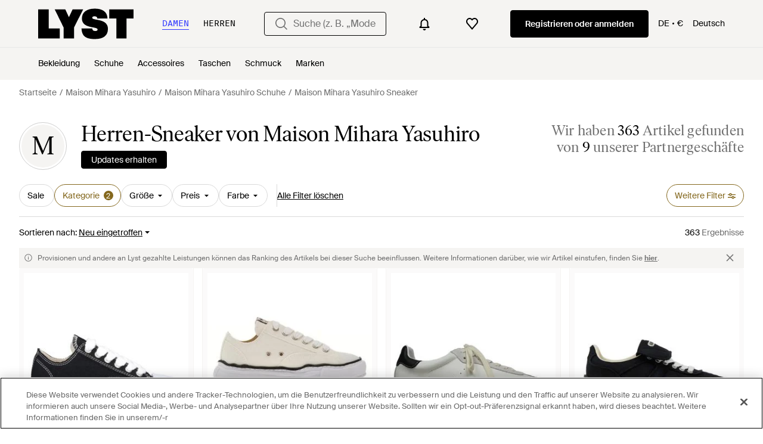

--- FILE ---
content_type: application/javascript
request_url: https://www.lyst.com/de-de/i18n/jsoni18n.js?bundle_ids=feeds.js,runtime.js&version=de_djangojs_04638075d1b2b6381592ee3f2dec7cd6eb3e9a4f85f46cdca955a060fad0c1e6.zip&bundle_hash=2ff541e1740b46d9e2d03e7baeefd0864807d83b
body_size: 10136
content:
loadCatalog({"catalog": {"settings.account.help.help_centre": "Hilfe", "product_card.more_colors_available": "Mehr Farben erh\u00e4ltlich", "error.500.title": "Entschuldigung, etwas ist schief gegangen.", "member_signup.modal.aspirer_acquisition.title": "27.000 Marken. Eine Entscheidung.", "app_landing.available_ios.label": "F\u00fcr iOS und Android verf\u00fcgbar", "account.register.return_lead_title_follow_search": "Follow new search results for \"{search_terms}\"", "save_for_later.cta.variant_b": "Angebote verfolgen", "general.womens": "Damen", "feed.sort.mobile_btn_text": "Sortieren", "account.email_sent_check_inbox.label": "E-Mail-Link erfolgreich gesendet. Bitte schauen Sie in Ihrem Posteingang nach", "general.filters": "Filter", "footer.help_info.responsible_sourcing": "Verantwortungsbewusste Beschaffungsstrategie", "oos_product.info_callout_affiliate_multiple_retailers": "\u00dcber 600 Einzelh\u00e4ndler heute gepr\u00fcft. Zuletzt gesehen bei {retailer_name} und {retailer_count} anderen.", "in_stock_product.size_and_fit_text": "Aktuelle Informationen zu Gr\u00f6\u00dfen, Verf\u00fcgbarkeit und Passform erhalten Sie beim H\u00e4ndler.", "feed.filters.top_level_category.tops": "Oberteile", "footer.links_lyst_insights": "LYST INSIGHTS", "footer.help_info.shipping_policy_link": "Versand", "checkout.error.payment_method.message": "Es tut uns leid, es sieht so aus, als w\u00e4re etwas schiefglaufen. Bitte versuchen Sie es noch einmal.\n\nIhnen wurde zu diesem Zeitpunkt nichts in Rechnung gestellt.", "promotion_message.promotion_text.copied_to_clipboard": "In die Zwischenablage kopiert", "site_links.view_all": "Alles ansehen", "header.product_search.label": "product search", "product_card.not_available_in_your_country": "In Ihrem Land nicht verf\u00fcgbar.", "account.register.legal_agreement.sign_up_and_subscribe_terms": "Durch das Erstellen eines Kontos und das Abonnieren unserer E-Mail-Nachrichten erkl\u00e4ren Sie sich mit Lysts <a {terms_and_conditions_link_props}><em>Allgemeinen Gesch\u00e4ftsbedingungen</em></a> einverstanden. Weitere Informationen dar\u00fcber, wie Lyst Ihre personenbezogenen Daten verwendet und sch\u00fctzt, finden Sie in Lysts  <a {privacy_policy_link_props}><em>Datenschutzrichtlinien</em></a>.", "product.buy_area.checkout_lyst.label": "Checkout \u00fcber Lyst", "wishlist_items.current_user_not_saved_items_desc1": "F\u00fcgen Sie Ihre Lieblingsartikel auf Ihre Wunschliste. Diese erscheinen dann hier", "settings.account.form.subscription.promotions.label": "Sonderaktionen", "general.mens": "Herren", "footer.help_info.code_of_conduct": "Verhaltenskodex", "product.breadcrumbs.category_by_designer": "{designer_name} {product_category}", "account.error.email_password_combination.label": "Wir konnten diese Kombination aus E-Mail und Passwort nicht finden. Bitte versuchen Sie es noch einmal", "account.set_password_contain.title": "Ihr Passwort sollte mindestens enthalten:", "product.buy_area.alert_me_size.label": "Ich m\u00f6chte benachrichtigt werden", "member_signup.dont_shop_around": "Suchen Sie nicht.", "account.create_password.title": "Ein Passwort erstellen", "feed.filters.price_high_low": "Preis (hoch - niedrig)", "footer.help_info.title_variant_b": "Hilfe und Informationen", "footer.mobile.text": "Mehr \u00fcber die neue Lyst App f\u00fcr iPhone, iPad und Android erfahren.", "feed.filters.recommended": "Empfohlen", "is_product.shop_now.app_overlay_block.title_1": "In der App gelangen Sie immer schneller zum besten Preis", "price_comparison.compare_prices": "Preise vergleichen", "oos_product.info_callout_affiliate_two_retailers": "\u00dcber 600 Einzelh\u00e4ndler heute gepr\u00fcft. Zuletzt gesehen bei {retailer_name} und 1 anderen.", "product.related_products.new_arrivals": "Neuzug\u00e4nge", "in_stock_product.compare_prices.sizes_title": "Verf\u00fcgbare Gr\u00f6\u00dfen", "feed.filters.top_level_category.band": "Unterbrustumfang", "app_landing.scan_code.title": "Scannen Sie den Code mit Ihrem Telefon", "checkout.shipping_billing_form.header": "Liefer- und Rechnungsadresse", "checkout.delivery_method.header": "Versandart", "settings.account.subscriptions.title": "Updates per E-Mail", "search.suggestions.recent_searches.label": "Letzte Suchen", "oos_product.hero.btn": "\u00c4hnliche Artikel sehen", "settings.account.form.subscriptions.off": "Aus", "input.field.required": "Dieses Feld bitte ausf\u00fcllen.", "in_stock_product.compare_prices.store_title": "Informationen zum Shop", "account.all_benefits.value_prop.label": "Erhalten Sie Benachrichtigungen zu einzelnen Artikeln. Speichern Sie ihre Suchen und erstellen Sie eine Wunschliste", "promotion_message.promotion_text.limited_time_promotion": "Zeitlich begrenzte Werbeaktion", "general.more": "mehr", "feed.filters.top_level_category.dresses": "Kleider", "oos_product.alert_set_for_size": "Benachrichtigung f\u00fcr Gr\u00f6\u00dfe aktiviert", "product_card.product_description.label": "product description", "paginated_carousel.next_btn_txt": "Weiter", "checkout.page_title": "Kasse", "account.set_country_btn_text": "Land festlegen", "product.buy_area.compare_count_prices.cta": "{count} Preise vergleichen", "general.learn_more_seller": "Mehr \u00fcber diesen Verk\u00e4ufer erfahren", "feed.filters.price_low_high": "Preis (niedrig - hoch)", "feed.browse_title": "Durchst\u00f6bern", "account.register.or_no_password.label": "Oder Sie haben kein Passwort?", "account.two_passwords_no_match.label": "Die zwei Passwortfelder stimmen nicht \u00fcberein.", "feed.created_by_lyst.label": "Erstellt von Lyst", "account.invalid_password_format.label": "Ung\u00fcltiges Passwortformat", "feed.omnibus_fashionclip_disclaimer.label": "Diese Ergebnisse werden m\u00f6glicherweise von experimentellen Versionen unserer Algorithmen erstellt. Wenn Sie uns Feedback dazu geben m\u00f6chten, dann teilen Sie es uns bitte <a {omnibus_link_props}>hier</a> mit.", "product.buy_area.excluding_shipping_info.label": "Zzgl. {shipping_cost_format} Versandkosten", "price_comparison.price_options": "Preisoptionen", "feed.filters.top_level_category.outerwear": "Oberbekleidung", "product.product_more_details_try_instead": "Nicht Ihr Stil? Wie w\u00e4re es damit:", "account.register.return_lead_btn_follow_products_designer": "Follow designer", "account.register.legal_agreement.sign_up_opt_in_terms_us_version": "Wenn Sie ein Konto anlegen, stimmen Sie den <a {terms_and_conditions_link_props}><em>Allgemeinen Gesch\u00e4ftsbedingungen</em></a> von Lyst zu und willigen ein, Updates per E-Mail von Lyst zu erhalten. Um mehr dar\u00fcber zu erfahren, wie Lyst Iher pers\u00f6nlichen Daten nutzt und sch\u00fctzt, lesen Sie die <a {privacy_policy_link_props}><em>Datenschutzrichtlinie</em></a> von Lyst.", "in_stock_product.retailer_promotion_terms_link": "{retailer_name} Aktionsbedingungen gelten", "promotion_message.promotions_text.use_code": "Code verwenden:", "product.buy_area.excluding_shipping_free_over.label": "Zzgl. {shipping_cost_format} Versandkosten (Bestellungen \u00fcber {free_shipping_threshold} sind versandkostenfrei)", "in_stock_product.designer_category_link": "Mehr von {designer} ansehen", "product.breadcrumbs.subcategory_for_gender": "{for_gender} {product_subcategory}", "settings.account.subscriptions.update_successful": "Ihre Einstellungen wurden aktualisiert", "burger_menu.country_selector": "Land: {country} - {currency_indicator}", "app_download_small_banner.better_in_the_app.description": "Lyst ist in der App noch besser", "general.previous_btn": "Zur\u00fcck", "account.set_password_contain_1_lower.label": "1 Kleinbuchstaben", "account.authentication.password": "Passwort", "storefront.shipping_info.country": "Versendet nach {country}", "in_stock_product.out_of_stock_size": "Ihre Gr\u00f6\u00dfe wird nicht angezeigt?", "footer.follow_us.facebook_tooltip": "Lyst auf Facebook", "designer_shop.designer_gender_page_title": "{designer_name} f\u00fcr {for_gender} ", "account.resend_login_link.desc": "Wir haben gerade eine E-Mail an {user_email_address} gesendet, damit Sie sich anmelden k\u00f6nnen. Bitte sehen Sie in Ihrem Posteingang nach.", "in_stock_product.compare_prices.shipping_and_size_tablet_title": "Versand und Gr\u00f6\u00dfe", "app_download_small_banner.general.cta": "\u00d6ffnen", "in_stock_product.compare_prices.retailer_title": "Einzelh\u00e4ndler", "product.buy_area.select_size.label": "W\u00e4hlen Sie eine Gr\u00f6\u00dfe aus, um den niedrigsten Preis zu erfahren", "burger_menu.country_selector.currently_selected": "Land & Versand: {country} - {currency_indicator}", "burger_menu.country_selector.title": "Land oder Region", "account.register.form.enter_email.placeholder": "Geben Sie Ihre E-Mail-Adresse ein, um sich anzumelden oder zu registrieren", "feed.header.template_size_for_women_category": "{category} f\u00fcr Damen in Gr\u00f6\u00dfe {size_number} \u2013 {country}", "feed.page_title.subcategory_color.designer": "{product_subcategory} von {designer_name} in {color}", "in_stock_product.details": "Details", "settings.account.title": "Kontoeinstellungen", "checkout.error.unsupported_card.message": "Bitte versuchen Sie es mit einer anderen Zahlungsmethode.\n\nF\u00fcr diese Transaktion wurde Ihnen nichts in Rechnung gestellt.\n", "general.read_less": "Weniger lesen", "error.400.title": "Es tut uns leid, aber etwas ist schief gegangen.", "curated_ads.curated_by_lyst": "Zusammengestellt von Lyst", "settings.account.gender.update_successful": "Ihre Shopping-Pr\u00e4ferenzen wurden aktualisiert", "settings.account.gender.update_failed": "Problem updating your shopping preferences", "feed.filters.no_size_selected": "Keine Gr\u00f6\u00dfen ausgew\u00e4hlt", "feed_sort.option_label.last_saved": "Zuletzt gespeichert", "oos_product.tracking_mutiple_retailers_notification": "Bei {retailer_count} Einzelh\u00e4ndlern getrackt", "feed.filters.top_level_category.shoes": "Schuhe", "search.suggestions.top_result.label": "Bestes Ergebnis", "in_stock_product.saved": "Gespeichert", "header.gender.women": "Damen", "general.see_all": "Alle ansehen", "footer.help_info.developers_link": "Entwickler", "product_card.promo_label.low_stock": "Geringe Best\u00e4nde", "header.user_dropdown.sign_out": "Abmelden", "product.buy_area.lyst_shop_partner": "Shop-Partner von Lyst", "oos_product.info_callout_no_retailers": "Wir haben f\u00fcr Sie heute \u00fcber 600 Einzelh\u00e4ndler gepr\u00fcft. Dieser Artikel ist in Ihrer Region nicht verf\u00fcgbar.", "footer.help_info.contact_link": "Kontakt", "product.related_products.related_searches": "\u00c4hnliche Suchen", "in_stock_product.sizes_heading": "Gr\u00f6\u00dfen auf Lager", "tooltip.wishlist": "Zu Ihrer Wunschliste hinzuf\u00fcgen und Preisbenachrichtigungen erhalten.", "feed.header.template_color": "{for_gender} {category_name} {color}", "survey_terms_and_conditions.title": "Lyst survey sweepstakes official rules", "footer.help_info.returns_policy_link": "R\u00fcckgabe", "account.resend_reset_link.title": "Der Link wurde per E-Mail gesendet", "general.about_retailer": "\u00dcber {retailer_name}", "promotion_message.designer.promo_btn_text": "Aktionen", "oos_product.tracking_single_retailer_notification": "1 Einzelh\u00e4ndler wird getrackt", "feed.filters.category.view_all_category_name": "Alle {category_name} ansehen", "footer.help_info.s172_statement": "Erkl\u00e4rung zu Paragraph 172 Companies Act 2016", "account.set_country": "Ihr Land festlegen", "in_stock_product.size_guide": "Gr\u00f6\u00dfentabelle", "account.send_email_reset_password.title": "Wir senden Ihnen einen Link per E-Mail, mit dem Sie Ihr Passwort zur\u00fccksetzen k\u00f6nnen.", "product.buy_area.store_size.label": "Gr\u00f6\u00dfe im Store", "account.no_email_received_reset_link.label": "Sie haben die E-Mail nicht bekommen?", "homepage.module_value_props_sign_up_button": "Anmelden", "footer.help_info.intellectual_property_link": "Geistiges Eigentum", "footer.links_careers": "Karriere", "general.read_and_shop": "Lesen und shoppen", "footer.help_info.help_center_link": "Kundendienst", "settings.account.form.new_password_label": "Neues Passwort", "header.navigation.sign_in_log_in.cta": "Registrieren oder anmelden", "account.save_new_password.cta": "Neues Passwort speichern", "toast.item_added_to_wishlist": "Artikel zur Wunschliste hinzugef\u00fcgt.", "settings.account.gender.title": "Was shoppen Sie haupts\u00e4chlich?", "in_stock_product.sponsored_by_retailer": "Gesponsert von {retailer_name}", "member_signup.modal.out_of_stock.title": "Werden Sie Lyst-Mitglied und wir sagen Ihnen, wenn dieser Artikel wieder verf\u00fcgbar ist.", "footer.follow_us.instagram_tooltip": "Lyst auf Instagram", "settings.account.form.gender.menswear": "Herrenmode", "in_stock_product.from_retailer.in_spans": "<span {from_span_props}>Von</span> <span {retailer_name_span_props}>{retailer_name}</span>", "feed.omnibus_disclaimer.label": "Provisionen und andere an Lyst gezahlte Leistungen k\u00f6nnen das Ranking des Artikels bei dieser Suche beeinflussen. Weitere Informationen dar\u00fcber, wie wir Artikel einstufen, finden Sie <a {omnibus_link_props}>hier</a>.", "feed.filters.color_title": "Farbe", "product.buy_area.see_more_sizes": "Klicken und mehr Gr\u00f6\u00dfen sehen", "footer.links_about_us": "\u00dcber uns", "oos_product.info_callout_affiliate": "\u00dcber 600 Einzelh\u00e4ndler heute gepr\u00fcft. Zuletzt gesehen bei {retailer_name}.", "account.register.incorrect_email.label": "Inkorrektes E-Mail-Format. Bitte versuchen Sie es noch einmal.", "oos_product.info_callout_icon": "Wir haben f\u00fcr Sie heute \u00fcber 600 Einzelh\u00e4ndler gepr\u00fcft. Dieser Artikel ist im Moment nicht verf\u00fcgbar.", "feed.header.template_material": "{material} {category_name} {for_gender}", "footer.help_info.product_ranking_link": "Informationen zum Ranking von Artikeln", "feeds.curated_products.related_category": "\u00c4hnliche Kategorien", "account.register.login_here.link": "Hier anmelden", "sale_feed.header.designer": "{designer_name} reduziert", "feed.filters.more_filters_title": "Weitere Filter", "feed.filters.top_level_category.bottoms": "Unterteile", "feed.curated_products.looking_for_something.title": "Suchen Sie etwas Bestimmtes?", "create_lyst.categories.option.one_category.category_select_placeholder": "Kategorie ausw\u00e4hlen", "feed.filters.discount_high_low": "Rabatt (hoch - niedrig)", "in_stock_product.compare_prices.price_and_retailer_tablet_title": "Preis und Einzelh\u00e4ndler", "in_stock_product.see_size_information": "Siehe Gr\u00f6\u00dfenangaben", "account.register.return_lead_btn_follow_products_store": "Follow store", "feed.header.template_material_all": "{category_name} aus {material}", "promotion_message.promotion_text.single_active_promotion": "1 laufende Werbeaktion", "feed.filter.results_amount": ["<span {results_amount_span_props}>{results_amount}</span> Ergebnis", "<span {results_amount_span_props}>{results_amount}</span> Ergebnisse"], "promotion.button.see_all": "Alle ansehen", "product.buy_area.buy_now": "Jetzt kaufen", "in_stock_product.related": "\u00c4hnliche Artikel", "sale_feed.title.product_taxonomy_for_gender": "{for_gender} {product_taxonomy} im Sale", "settings.account.form.confirm_new_password_label": "Neues Passwort best\u00e4tigen", "feeds.empty_message": "Entschuldigung, keine passenden Artikel gefunden.", "feed.following_store_or_brand.label": "Abonniert", "account.send_reset_link.cta": "Einen Link zum Zur\u00fccksetzen senden", "new_login.email_permission_modal.title": "Bleiben wir in Kontakt", "account.register.legal_agreement.sign_up_opt_in_terms": "Durch das Erstellen eines Kontos, stimmen Sie den <a {terms_and_conditions_link_props}><em>Allgemeinen Gesch\u00e4ftsbedingungen</em></a> von Lyst zu. Wie Lyst Ihre personenbezogenen Daten verwendet und sch\u00fctzt, wird in den <a {privacy_policy_link_props}><em>Datenschutzrichtlinien</em></a> von Lyst erl\u00e4utert.", "feed.editorial.recommended": "Empfehlungen f\u00fcr Sie", "checkout.error.buy_now.message": "Es tut uns leid, es sieht so aus, als w\u00e4re w\u00e4hrend des Zahlungsvorgangs etwas schiefgelaufen. Bitte versuchen Sie es noch einmal.\n\nF\u00fcr diese Transaktion wurde Ihnen nichts berechnet.", "account.register.follow_products_deals_store.title": "Folgen Sie neuen Artikeln und Angeboten von {retailer_name}", "feed.filters.category.all_categories": "Alle Kategorien", "settings.account.help.title": "Sie brauchen Hilfe?", "account.register.follow_products_deals_designer.title": "Folgen Sie neuen Artikeln und Angeboten von {designer_name}", "app_landing.scan_code.desc": "\u00d6ffnen Sie die Kamera auf Ihrem Telefon zum Scannen und laden Sie die Lyst App kostenlos herunter", "feed.store_updates.cta": "Updates erhalten", "account.set_password_contain_1_number.label": "1 Ziffer", "app_header_menu.popular_brands": "Beliebte Marken", "product.buy_area.offer_available.link": "Angebot verf\u00fcgbar", "feed.page_title.type_for_gender_color.designer": "{for_gender}-{product_type} von {designer_name} in {color}", "checkout.error.unsupported_card.title": "Ihre Karte wird nicht unterst\u00fctzt", "settings.account.form.current_password_label": "Aktuelles Passwort *", "settings.account.form.gender.womenswear": "Damenmode", "in_stock_product.compare_prices.see_retailer_available_sizes": "Verf\u00fcgbare Gr\u00f6\u00dfen erfahren Sie beim H\u00e4ndler", "feed.retailers_count.label_v2.in_spans": ["von <span {count_span_props}>{count}</span> unserer Partnergesch\u00e4fte", "von <span {count_span_props}>{count}</span> unserer Partnergesch\u00e4fte"], "related_products.main_heading": "\u00c4hnliche Artikel", "settings.account.form.email_label": "E-Mail-Adresse", "footer.help_info.private_sellers_link": "K\u00e4ufe von Privatpersonen", "checkout.error.shipping_address_refused.message": "Der Einzelh\u00e4ndler versendet nicht an diese Adresse.\n\nBitte versuchen Sie es mit einer anderen Adresse.", "new_login.email_permission_modal.body": "Erhalten Sie Insider-Informationen dar\u00fcber, was neu ist und was bald ausverkauft ist. Wir verfolgen alle Preis- und Lagerbestands\u00e4nderungen, damit Sie Ihre Lieblingsprodukte nicht verpassen.", "account.register.return_lead_btn_follow_search": "Follow search", "account.set_password_contain_1_special.label": "1 Sonderzeichen", "feed.filters.sort_by": "Sortieren nach", "general.free_shipping": "Gratis Versand", "feed.filters.mobile_clear_all_btn_text": "Alle Filter l\u00f6schen", "account.register.legal_agreement.sign_up_checkbox_label": "Ich m\u00f6chte \u00fcber Produkte, Services und Angebote informiert werden und auch personalisierte E-Mails von Lyst erhalten. Sie k\u00f6nnen den Newsletter jederzeit abbestellen.", "settings.account.country.update_successful": "Your location has been updated", "in_stock_product.or_separator": "oder", "settings.account.set_password_prompt": "Sie haben f\u00fcr dieses Konto kein Passwort festgelegt. Vielleicht haben Sie sich \u00fcber Facebook oder Google eingeloggt? Um Ihre Kontoeinstellungen zu \u00e4ndern, m\u00fcssen Sie zuerst <em><a {password_reset_link_props}>Ihr Passwort zur\u00fccksetzen</a></em>.", "error.oos_modal.description": "Es tut uns leid. Dieses Produkt ist derzeit nicht auf Lager.<br>Wir k\u00f6nnen Sie benachrichtigen, wenn es wieder verf\u00fcgbar ist.", "header.gender.men": "Herren", "product.buy_area.select_size_menu.title": "Gr\u00f6\u00dfe ausw\u00e4hlen", "error.general_modal.description": "Es tut uns leid. Es sieht so aus, als ob etwas schiefgelaufen ist.\n\nBitte versuchen Sie es sp\u00e4ter noch einmal.", "wishlist.signup_overlay_cta": "Melden Sie sich an, um eine Wunschliste zu erstellen", "footer.help_info.privacy_and_cookie_policy_link": "Datenschutz & Cookies", "lyst_type.retailer": "Shop", "product.related_products.show_me_more": "Mehr sehen", "product.buy_area.more_items_like_this.label": "Weitere Artikel wie diesen ansehen", "error.general_modal.title": "Es ist etwas schiefgelaufen.", "feed.header.template_color_all": "{category_name} \u2013 {color}", "feed.filters.mobile_cancel_btn_text": "Abbrechen", "checkout.buy_now": "Jetzt kaufen", "settings.account.subscriptions.receiving_emails_to": "Sie erhalten derzeit Updates an die folgende E-Mail-Adresse <b>{email}</b>.", "paginated_carousel.prev_btn_txt": "Zur\u00fcck", "oos_product.get_notified_when_back_in_stock_btn": "Lassen Sie sich benachrichtigen, wenn der Artikel wieder auf Lager ist", "suggestion_card.shop_sale_btn_label": "Im Sale shoppen", "product_edit_button.label": "Produkt bearbeiten", "checkout.error.payment_refused.message": "Bitte \u00fcberpr\u00fcfen Sie Ihre Angaben oder versuchen Sie es mit einer anderen Zahlungsmethode. Wenn Sie den Fehler weiterhin sehen, wenden Sie sich bitte an Ihre Bank.\n\nF\u00fcr diese Transaktion wurde Ihnen nichts in Rechnung gestellt.", "product.buy_area.schema_size.label": "{schema_size} Gr\u00f6\u00dfe", "product.buy_area.more_like_this.label": "Mehr davon ", "in_stock_product.store_comparison_title": "Shop Vergleich", "in_stock_product.compare_prices.out_of_stock_option": "Ausverkauft", "product.breadcrumbs.category_for_gender": "{for_gender} {product_category}", "account.create_account.title": "Ein Konto einrichten", "settings.account.subscriptions.update_failed": "Bei Aktualisieren Ihrer Einstellungen gab es ein Problem", "oos_product.select_size_for_personalized_alerts": "F\u00fcr personalisierte Benachrichtigungen w\u00e4hlen Sie Ihre Gr\u00f6\u00dfe aus", "settings.account.form.subscription.newsletters.label": "Newsletter", "account.register.email_link_sign_in.cta": "Senden Sie mir einen Link zum Anmelden per E-Mail", "burger_menu.language_selector.title": "Sprache", "general.read_more": "Mehr lesen", "footer.help_info.become_a_partner_link": "PartnerIn werden", "product.breadcrumbs.subcategory_by_designer_for_gender": "{for_gender} {designer_name} {product_subcategory}", "storefront.verified.disclaimer": "Das Verifizierungszeichen bedeutet, dass ein Konto anhand seiner Aktivit\u00e4ten in unserer App/auf unserer Website verifiziert wurde.", "product.buy_area.size_stock_disclaimer": "Alles \u00fcber den aktuellen Lagerstatus, verf\u00fcgbare Gr\u00f6\u00dfen und Aktionen erfahren Sie direkt von {retailer_name}", "footer.follow_us.tiktok_tooltip": "Lyst auf TikTok", "oos_product.product_details_photos_title": "Galerie", "product_card.sold_out": "Ausverkauft", "general.skip_navigation.label": "Navigation \u00fcberspringen", "account.password_reset_confirmation_failed.title": "Best\u00e4tigung der Passwortr\u00fccksetzung fehlgeschlagen", "feed.filters.top_level_category.suits_and_tailoring": "Anz\u00fcge und Ma\u00dfanfertigungen", "follow_button.label.following": "Abonniert", "checkout.error.bad_domain.message": "Wir konnten dies nicht als g\u00fcltige Adresse erkennen.\n\nBitte pr\u00fcfen Sie sie noch einmal oder versuchen Sie es mit einer anderen Adresse.", "settings.account.form.subscription.notifications.label": "Benachrichtigungen", "follow_button.label.follow": "Folgen", "product.breadcrumbs.type_by_designer_for_gender": "{for_gender} {designer_name} {product_type}", "feed_pagination.summary_showing_products": "{current_product_count} von {total_product_count} werden angezeigt", "account.forgot_password.link": "Passwort vergessen", "account.log_in.title": "Anmelden", "feed.filters.no_gender": "F\u00fcr welches Geschlecht shoppen Sie heute?", "oos_product.create_back_in_stock_alert_title": "Benachrichtigung erhalten, wenn der Artikel wieder verf\u00fcgbar ist...", "member_signup.modal.aspirer_acquisition.subtitle": "Unabh\u00e4ngig davon, ob Sie etwas f\u00fcr den Moment suchen oder eine langj\u00e4hrige Garderobe aufbauen m\u00f6chten, Lyst ist f\u00fcr Sie da. Melden Sie sich an, um Ratschl\u00e4ge von Experten zu bekommen und shoppen Sie smarter mit Lyst.", "storefront.modal.button.visit_full_store": "Den ganzen Shop ansehen", "oos_product.create_back_in_stock_alert_body": "Wir \u00fcberpr\u00fcfen t\u00e4glich \u00fcber 450 Shops. H\u00f6ren Sie es zuerst, wenn der Artikel wieder auf Lager ist.", "app_download_small_banner.general.title": "Lyst App herunterladen", "promotion_message.currently_active_promotions": "Aktuell laufende Werbeaktionen", "in_stock_product.lyst_promotion_terms_link": "Lyst Aktionsbedingungen gelten", "member_signup.modal.on_sale.title": "Lyst-Mitglied werden und Preisbenachrichtigungen f\u00fcr Ihre Lieblingsartikel erhalten.", "app_header_menu.brands_a_z": "Designer A-Z", "feed.page_title.type_color.designer": "{product_type} von {designer_name} in {color}", "general.change": "\u00c4ndern", "feed.filters.clear_btn_text": "Filter l\u00f6schen", "product.breadcrumbs.type_by_designer": "{designer_name} {product_type}", "general.navigation_app_promo": "Geh\u00f6ren auch Sie zu den 200 Millionen, die bei Lyst shoppen.", "account.set_password_contain_8_characters.label": "8 Zeichen", "general.show_less": "Weniger anzeigen", "feed.filters.view_items_label": "Artikel ansehen", "price_comparison.prices_between": "Preise von {min_price} - {max_price}", "settings.account.country.description": "Damit personalisieren Sie Ihre Einstellungen, sodass Ihnen die Art von Artikeln angezeigt wird, die am besten zu Ihnen passt", "member_signup.member_products_love.title": "Lyst ist besser, wenn Sie Mitglied sind. Melden Sie sich an oder registrieren Sie sich und speichern Sie die Artikel, die Sie lieben.", "in_stock_product.compare_prices_text_link": "Preise vergleichen", "password_reset_complete.app_link_cta.text": "In der App anmelden", "promotion_message.promotion_text.active_promotions": "{number} aktive Werbeaktionen", "product.buy_area.sizes_more_count.label": "+ {count} weitere", "header.country_picker.label": "country picker", "is_product.shop_now.app_overlay_block.title_4": "Diesen Artikel verfolgen und Benachrichtigen zum Schlussverkauf an einem Ort erhalten", "feed.filters.newest": "Neu eingetroffen", "account.register.already_member.label": "Es scheint, Sie sind bereits Mitglied!", "settings.account.subscriptions.notifications.description": "Sofortige Benachrichtigungen, wenn Artikel, die Ihnen gefallen haben, im Angebot oder wieder verf\u00fcgbar sind", "storefront.modal.title.seller_details": "\u00dcber den Verk\u00e4ufer", "oos_product.signup_bis_alert_set.button": "Benachrichtigung bei Wiederverf\u00fcgbarkeit aktiviert", "promotion_message.designer.expired_label": "Abgelaufen", "feed.filter.all_filters": "Alle Filter", "feed.filter.no_size_message": "Versuchen Sie eine andere Kategorie, um nach Gr\u00f6\u00dfe zu filtern", "feed.product_count.label": ["{count} Artikel", "{count} Artikel"], "member_signup.modal.in_stock.title": "Lyst-Mitglied werden und kultige Teile mit intelligenten Preisbenachrichtigungen zu finden.", "header.search.placeholder_for_men": "Suche (z. B. \"Acne Jeans\")", "footer.mobile.image_alt_text": "Im App Store herunterladen", "settings.change_password.title": "Passwort \u00e4ndern", "settings.account.updating": "Ihre Einstellungen aktualisieren", "account.reset_password.desc": "Das Passwort muss mindestens 8 Zeichen haben. Verwenden Sie kein Passwort, das Sie schon einmal benutzt haben.", "is_product.shop_now.app_overlay_block.title_3": "Schlussverk\u00e4ufe f\u00fcr Ihre geliebten Marken schneller finden", "general.similar_items": "\u00c4hnliche Artikel", "product_card.promo_label.trending": "Angesagt", "product.buy_area.lowest_price.label": "Niedrigster Preis", "privacy_policy.california_privacy_rights.do_not_sell_or_share.label": "Meine personenbezogenen Daten nicht verkaufen oder weitergeben", "footer.follow_us.x_tooltip": "Lyst auf X", "designer_updates.get_updates_designer_category.in_spans": "Updates \u00fcber {designer_name}<br><span {designer_name_span_props}>{designer_name} {product_taxonomy}</span> erhalten", "feed.filter.results_amount_partner_label": ["von <span {partner_amount_span_props}>{partner_amount}</span> Partner", "von <span {partner_amount_span_props}>{partner_amount}</span> Partnern"], "product.buy_area.size_picker.supply_label": "*Die Artikel werden je nach bestellter Gr\u00f6\u00dfe und Verf\u00fcgbarkeit von verschiedenen Stores geliefert, die Gr\u00f6\u00dfenangaben k\u00f6nnen von Store zu Store unterschiedlich sein.", "product.buy_from_store": "Im Store kaufen", "settings.account.help.account_faq": "H\u00e4ufig gestellte Fragen zum Konto", "general.less": "weniger", "settings.account.subscriptions.newsletters.description": "Personalisierte Empfehlungen von Ihren Lieblingsmarken und gespeicherte Suchen", "feed.filters.category.view_all_categories": "Alle Kategorien ansehen", "product.buy_area.buy_direct_btn_text": "Gleich kaufen", "lyst_type.designer": "Marke", "account.settings.password_min_length": "Bitte verl\u00e4ngern Sie diesen Text auf mindestens {min_chars_count} Zeichen.", "sale_feed.title.product_taxonomy_for_designer_and_gender": "{product_taxonomy} von {designer_name} f\u00fcr {for_gender} im Sale", "in_stock_product.size_and_fit": "Gr\u00f6\u00dfe und Passform", "settings.account.save_success_alert_txt": "Ihr Konto wurde aktualisiert", "promotion.button.load_more": "Mehr laden", "general.integer_with_percent_symbol": "{integer}%", "promotion_message.designer.expires_label": "G\u00fcltig bis", "password_reset_complete.title": "Sie haben ein neues Passwort!", "account.register.only_fashion_website.title": "Die einzige Modeseite, die Sie brauchen", "settings.account.form.subscriptions.on": "An", "in_stock_product.see_more_related_btn_label": "Mehr sehen", "cookie_notification.cookie_settings.title": "Cookie Einstellungen", "general.continue": "Weiter", "footer.help_info.refund_policy_link": "R\u00fcckerstattungen", "storefront.articles.title": "Vorgestellt in", "product.breadcrumbs.category_by_designer_for_gender": "{for_gender} {designer_name} {product_category}", "search.suggestions.other_suggestions.label": "Andere Vorschl\u00e4ge", "footer.help_info.terms_and_conditions_link": "Allgemeine Gesch\u00e4ftsbedingungen", "back_to_top": "Zur\u00fcck zum Seitenanfang", "general.or": "oder", "account.confirm_your_password.label": "Passwort best\u00e4tigen", "feed.max_price_slider.aria_label": "Schieberegler f\u00fcr den H\u00f6chstpreis", "oos_product.create_back_in_stock_alert_btn_text": "Benachrichtigung abonnieren", "account.reset_password.title": "Ihr Passwort zur\u00fccksetzen", "terms_conditions.terms_conditions_text.view_tcs": "Gesch\u00e4ftsbedingungen ansehen", "error.checkout.size_needed": "Bitte w\u00e4hlen Sie eine Gr\u00f6\u00dfe aus, um zur Kasse zu gehen", "storefront.joined_date": "Beigetreten {date}", "general.next_btn": "Weiter", "account.set_password_contain_1_upper.label": "1 Gro\u00dfbuchstaben", "settings.account.gender.description": "Damit personalisieren Sie Ihre Einstellungen, sodass Ihnen die Art von Artikeln angezeigt wird, die am besten zu Ihnen passt", "feed.product_count.label_v2.in_spans": ["Wir haben <span {count_span_props}>{count}</span> Artikel gefunden", "Wir haben <span {count_span_props}>{count}</span> Artikel gefunden"], "in_stock_product.from_retailer": "Von {retailer_name}", "password_reset_complete.website_link.text": "Auf der Webseite anmelden", "feed.filters_size_category_first.description": "Bitte w\u00e4hlen Sie zun\u00e4chst die Kategorie aus, wenn Sie nach Gr\u00f6\u00dfe filtern m\u00f6chten", "footer.international.title": "International", "settings.account.country.update_failed": "Problem updating your location", "footer.links_lyst_news": "Lyst News", "general.more_information": "Weitere Informationen", "general.close": "Schlie\u00dfen", "oos_product.back_in_stock_alert_is_active_title": "Sie erhalten eine Benachrichtigung, wenn der Artikel wieder verf\u00fcgbar ist...", "in_stock_product.compare_prices.price_title": "Preis", "settings.account.password_change": "Passwort \u00e4ndern", "sale_feed.header.designer_for_gender": "{designer_name} f\u00fcr {for_gender} im Angebot", "account.resend_reset_link.desc": "Wir haben soeben eine E-Mail an {user_email_address} gesendet, um Ihr Passwort zur\u00fcckzusetzen.  Schauen Sie bitte in Ihrem Posteingang nach.", "oos_product.oos.label": "Ausverkauft", "burger_menu.more_category_link": "Mehr", "product.buy_area.official_store.label": "Offizieller Shop", "in_stock_product.compare_prices.see_more_prices_cta": "{count} weitere Preise ansehen", "account.resend_reset_link.cta": "Link zum Zur\u00fccksetzen erneut senden", "burger_menu.language_selector": "Sprache: {language}", "promotion_message.previously_expired_promotions_number": "Zuvor abgelaufene Werbeaktionen ({number})", "in_stock_product.compare_prices.compare_prices_title": "Alle Preise miteinander vergleichen", "member_signup.generic_member.title": "Lyst ist besser, wenn Sie Mitglied sind. Melden Sich sich an oder registrieren Sie sich und werden Sie Fashion-Insider.", "burger_menu.my_list_section_title": "Mein Lyst", "general.select": "Ausw\u00e4hlen", "account.register.sign_up_with_provider": "Weiter mit {social_auth_provider}", "feed.min_price_slider.aria_label": "Schieberegler f\u00fcr den Mindestpreis", "designer_updates.get_updates_designer.in_spans": "Updates \u00fcber <br><span {designer_name_span_props}>{designer_name}</span> erhalten", "account.password_reset_confirmation_failed.desc": "Der Link zum Zur\u00fccksetzen des Passworts ist falsch oder wurde bereits benutzt.", "member_signup.member_save_products.title": "Lyst ist noch besser, wenn Sie Mitglied sind", "general.back_btn_text": "Zur\u00fcck", "new_login.email_permission_modal.cta": "Abonnieren", "sale_feed.title.product_taxonomy_for_designer": "{product_taxonomy} von {designer_name} im Sale", "product.breadcrumbs.type_for_gender": "{for_gender} {product_type}", "account.register.welcome_back.title": "Willkommen zur\u00fcck, bitte melden Sie sich bei Ihrem Konto an.", "feed.page_title.subcategory_for_gender_color.designer": "{for_gender}-{product_subcategory} von {designer_name} in {color}", "settings.account.subscriptions.promotions.description": "Gelegentliche Sonderaktionen oder Rabatte von Shops, die Ihnen gefallen", "checkout.payment.header": "Zahlung", "designer_updates.get_designer_updates_btn_text": "Updates erhalten", "error.oos_modal.title": "Dieses Produkt ist ausverkauft", "product_card.promo_label.sale": "Sale", "product.buy_area.hide_offer.link": "Angebot ausblenden", "feed.filters.top_level_category.underwear": "Unterw\u00e4sche", "checkout.error.payment_refused.title": "Ihre Zahlung wurde nicht ausgef\u00fchrt", "footer.help_info.payments_link": "Zahlungen", "footer.help_info.modern_slavery_statement": "Erkl\u00e4rung zur modernen Sklaverei", "product.breadcrumbs.subcategory_by_designer": "{designer_name} {product_subcategory}", "feed.page_title.template_color_no_discount_designer": "{category_name} von {designer_name} in {color}", "in_stock_product.compare_prices.compare_prices_desc": "Die besten Preise, die wir in 450 Gesch\u00e4ften gefunden haben. ", "product.view_seller_details": "Verk\u00e4uferdetails anzeigen", "storefront.shipping_info.days": "Lieferung innerhalb von {days} m\u00f6glich", "header.search.placeholder_for_women": "Suche (z. B. \u201eModerne Chelsea Stiefeletten\u201c", "feed.filters.top_level_category.cup": "K\u00f6rbchengr\u00f6\u00dfe", "feed.header.template_size_for_men_category": "{category} f\u00fcr Herren in Gr\u00f6\u00dfe {size_number} \u2013 {country}", "settings.account.help.contact_us": "Kontakt", "in_stock_product.compare_prices.see_more_prices_cta_singular": "{count} weitere Preise ansehen", "general.show_more": "Mehr anzeigen", "footer.links_categories": "Kategorien", "feed.filter.category_size_error": "Es tut uns leid, wir k\u00f6nnen f\u00fcr diese Kategorie keine Gr\u00f6\u00dfen finden", "general.sponsored_label": "Gesponsert"}, "formats": {"DECIMAL_SEPARATOR": ",", "THOUSAND_SEPARATOR": ".", "NUMBER_GROUPING": 3}, "plural": "(n != 1)"})